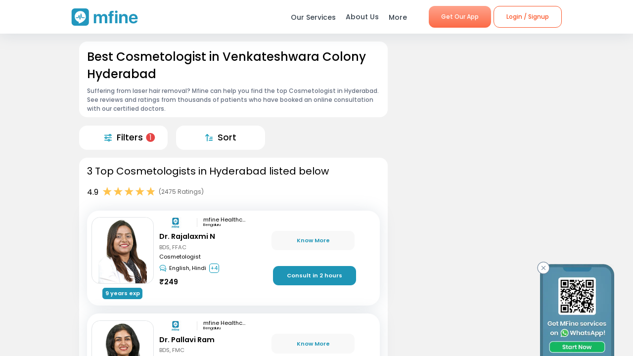

--- FILE ---
content_type: text/css; charset=UTF-8
request_url: https://www.mfine.co/_next/static/css/fe1b28fd8202a8c80b35.css
body_size: 415
content:
.WidgetWrapper_anchor__2Do8d{display:block;height:115px;margin-top:-115px;visibility:hidden}.BreadCrumWidget_container__1qNRs{padding:.75em 1.5em;background-color:#f2f2f2}.BreadCrumWidget_container__1qNRs .BreadCrumWidget_linksContainer__3UeWR .BreadCrumWidget_textStyle__3mKFl{font-size:.75em;font-weight:400;text-transform:capitalize}.BreadCrumWidget_container__1qNRs .BreadCrumWidget_linksContainer__3UeWR .BreadCrumWidget_rightIcon__2Wgxb{margin:0 .5em}@media(min-width:992px){.BreadCrumWidget_container__1qNRs{padding:.75em 10em}}

--- FILE ---
content_type: application/javascript; charset=UTF-8
request_url: https://www.mfine.co/_next/static/chunks/7717.b76f095cedc5db96c9da.js
body_size: 3044
content:
(self.webpackChunk_N_E=self.webpackChunk_N_E||[]).push([[7717],{77717:function(e,t,i){"use strict";i.r(t),i.d(t,{default:function(){return N}});var a=i(85893),n=i(87329),o=i(67294),c=i(5152),s=(i(30381),i(27361)),l=i.n(s),r=i(41609),d=i.n(r),p=i(42595),u=i(86372),_=i(95925),g=i(73974),m=i(77274),S=i.n(m),y=(0,c.default)((function(){return Promise.all([i.e(9351),i.e(7368),i.e(4926)]).then(i.bind(i,7368))}),{loadableGenerated:{webpack:function(){return[7368]},modules:["../containers/speciality/SpecialityLocationPage/SpecialityLocationPage.js -> widgets/LabH1Widget"]}}),h=(0,c.default)((function(){return Promise.all([i.e(9351),i.e(5070)]).then(i.bind(i,43801))}),{loadableGenerated:{webpack:function(){return[43801]},modules:["../containers/speciality/SpecialityLocationPage/SpecialityLocationPage.js -> widgets/FaqWidget"]}}),f=(0,c.default)((function(){return Promise.all([i.e(9351),i.e(4150)]).then(i.bind(i,12808))}),{loadableGenerated:{webpack:function(){return[12808]},modules:["../containers/speciality/SpecialityLocationPage/SpecialityLocationPage.js -> widgets/BreadCrumWidget"]}}),b=(0,c.default)((function(){return Promise.all([i.e(9351),i.e(8911)]).then(i.bind(i,18369))}),{loadableGenerated:{webpack:function(){return[18369]},modules:["../containers/speciality/SpecialityLocationPage/SpecialityLocationPage.js -> widgets/BoxHorizontalScrollWidget"]}}),L=(0,c.default)((function(){return Promise.all([i.e(9351),i.e(1910)]).then(i.bind(i,11990))}),{loadableGenerated:{webpack:function(){return[11990]},modules:["../containers/speciality/SpecialityLocationPage/SpecialityLocationPage.js -> widgets/InformationWidget"]}}),x=(0,c.default)((function(){return Promise.all([i.e(9351),i.e(5291)]).then(i.bind(i,85216))}),{loadableGenerated:{webpack:function(){return[85216]},modules:["../containers/speciality/SpecialityLocationPage/SpecialityLocationPage.js -> widgets/TagWidget"]}}),P=(0,c.default)((function(){return i.e(4386).then(i.bind(i,44386))}),{loadableGenerated:{webpack:function(){return[44386]},modules:["../containers/speciality/SpecialityLocationPage/SpecialityLocationPage.js -> widgets/DownloadWidget"]}}),j=(0,c.default)((function(){return Promise.all([i.e(9351),i.e(9503),i.e(8348)]).then(i.bind(i,53985))}),{loadableGenerated:{webpack:function(){return[53985]},modules:["../containers/speciality/SpecialityLocationPage/SpecialityLocationPage.js -> widgets/CtListWidget"]}}),w=(0,c.default)((function(){return Promise.all([i.e(9351),i.e(637)]).then(i.bind(i,3344))}),{loadableGenerated:{webpack:function(){return[3344]},modules:["../containers/speciality/SpecialityLocationPage/SpecialityLocationPage.js -> widgets/PageLinksWidget"]}}),k=(0,c.default)((function(){return Promise.all([i.e(9351),i.e(4100)]).then(i.bind(i,39e3))}),{loadableGenerated:{webpack:function(){return[39e3]},modules:["../containers/speciality/SpecialityLocationPage/SpecialityLocationPage.js -> widgets/TimelineWidget"]}}),C=(0,c.default)((function(){return i.e(6538).then(i.bind(i,76538))}),{loadableGenerated:{webpack:function(){return[76538]},modules:["../containers/speciality/SpecialityLocationPage/SpecialityLocationPage.js -> components/WidgetSeperator"]}}),B=(0,c.default)((function(){return Promise.all([i.e(9503),i.e(6325)]).then(i.bind(i,6325))}),{loadableGenerated:{webpack:function(){return[6325]},modules:["../containers/speciality/SpecialityLocationPage/SpecialityLocationPage.js -> components/StarRatingComponent"]}});(0,_.Pn)();var v=function(e){var t=e.isDesktop,i=e.cmsData,c=e.breadCrumData,s=e.routeType,r=e.baseUrl,m=e.careTeamList,v=e.imgBaseUrl,N=e.handleConsultButtonClick,D=e.handleViewMoreDetails,I=e.handleViewMoreDetailsId,T=e.careTeamConfig,A=e.handleConsultSpecialityFunnelClick,R=e.handleFilterCTData,F=e.initFilters;(0,o.useEffect)((function(){u.Z.pageView.specialityLocationPageViewed({})}),[]);var W=(0,_.M_)(g.LF.BORDER_RADIUS,t),M=((0,_.M_)(g.LF.BORDER_TOP_RADIUS,t),(0,_.M_)(g.LF.BORDER_BOTTOM_RADIUS,t),l()(i,"pageLinks.pageLinks",[])),O=l()(i,"additionalContent",[]),G="".concat(!!m&&m.length," Top ").concat(l()(i,"specialityName",""),"s in ").concat(l()(i,"location.name","")," listed below"),U=l()(i,"specialtyBlurbContent",[]),E=l()(U,"specialtyBlurbQuestion",""),H=l()(U,"specialtyBlurbAnswer","");H=(H=H.replace("{speciality}","".concat(l()(i,"specialityName","")),"")).replace("{city}","".concat(l()(i,"location.name","")),"");var V=(0,o.useState)(!1),q=V[0],Z=V[1],z=(0,o.useState)(!1),Q=z[0],J=z[1],X=(0,o.useState)(null),K=X[0],Y=X[1],$=(0,o.useState)(null),ee=$[0],te=$[1],ie=(0,o.useState)(!1),ae=ie[0],ne=ie[1],oe=(0,o.useState)(F),ce=oe[0],se=oe[1],le=(0,o.useState)(!1),re=le[0],de=le[1],pe=(0,o.useState)([]),ue=(pe[0],pe[1]),_e=function(){re||de(!0),Z(!q)},ge=function(){re||de(!0),J(!Q)};return(0,o.useEffect)((function(){re&&function(){var e={sortBy:[],filters:[]};if(ee){var t={};t[ee.id]=ee.type,e.sortBy.push(t)}K&&(e.filters=(0,n.Z)(K)),R(e)}()}),[K,ee,ae]),(0,a.jsx)("div",{className:S().wrapper,children:(0,a.jsxs)("div",{className:S().container,children:[(0,a.jsx)("div",{className:S().sectionsCotainer,children:(0,a.jsxs)("div",{className:S().leftSection,children:[(0,a.jsxs)("div",{className:"".concat(S().LabH1Widget_Wrapper," ").concat(t?S().desktop:S().mobile),children:[(0,a.jsx)(y,{headerText:l()(i,"heading",""),customStyle:W,descriptionText:l()(i,"post_content","")?l()(i,"post_content","").trim():"",specialityBlurbContent:{specialityBlubQuestion:E,specialityBlubAnswer:H},subHeaderComponent:t?null:function(e){var t=e||{},i=t.ratingStartCount,n=void 0===i?"":i,o=t.ratingCount,c=void 0===o?"":o,s=t.ratingText,l=void 0===s?"":s;return n||c?(0,a.jsxs)("div",{className:S().ctDescriptionSection,children:[(0,a.jsxs)("div",{className:S().ratingSection,children:[(0,a.jsx)("div",{className:S().ratings,children:n&&Math.round(10*n)/10}),(0,a.jsx)(B,{rating:Number(n),starRatedColor:"#FFC34D",numberOfStars:5,name:"rating",starDimension:"20px",starSpacing:"1px"}),(0,a.jsx)("div",{className:S().totalRatings,children:"(".concat(c," Ratings)")})]}),l&&(0,a.jsx)("div",{className:S().description,children:(0,a.jsx)("div",{className:S().descriptionText,children:l})})]}):null}(l()(i,"rating",{})),isBlobContentTruncated:!t,truncatedNoOfLines:2}),(0,a.jsx)(C,{})]}),(0,a.jsxs)("div",{className:"".concat(S().Speciality__ActionsBar," ").concat(t?S().desktop:S().mobile),children:[(0,a.jsxs)("div",{className:S().Speciality__ActionsBar__Item,id:"filter",onClick:_e,style:t?W:{},children:[(0,a.jsx)("img",{src:g.L4.FILTER_ICON,alt:"",width:15,height:15,className:S().Speciality__ActionsBar__Item__Img}),(0,a.jsx)("div",{className:S().Speciality__ActionsBar__Item__Label,children:"Filters"}),K&&0!==K.length&&(0,a.jsx)("div",{className:S().Speciality__ActionsBar__Item__Count,children:K.length})]}),(0,a.jsxs)("div",{className:S().Speciality__ActionsBar__Item,id:"sorter",onClick:ge,style:t?W:{},children:[(0,a.jsx)("img",{src:g.L4.SORT_ICON,alt:"",width:15,height:15,className:S().Speciality__ActionsBar__Item__Img}),(0,a.jsx)("div",{className:S().Speciality__ActionsBar__Item__Label,children:"Sort"})]})]}),t&&(0,a.jsx)(C,{}),!!(m&&m.length>0)&&(0,a.jsxs)(o.Fragment,{children:[(0,a.jsx)(j,{pageSize:g.eS,customStyle:W,headerText:G,careTeamList:m,descriptionText:l()(i,"rating",{}),imgBaseUrl:v,isDesktop:t,handleConsultButtonClick:N,handleViewMoreDetails:D,handleViewMoreDetailsId:I,careTeamConfig:T,baseUrl:r}),(0,a.jsx)(C,{})]}),!d()(l()(i,"processContent.steps",[]))&&(0,a.jsxs)(o.Fragment,{children:[(0,a.jsx)(k,{title:l()(i,"processContent.title",""),steps:l()(i,"processContent.steps",[]),customStyle:{paddingBottom:"1px",borderRadius:t?"1em":"0em"},tag:l()(i,"processContent.tag","")}),(0,a.jsx)(C,{})]}),O&&O.length>0&&O.map((function(){var e=arguments.length>0&&void 0!==arguments[0]?arguments[0]:{},t=arguments.length>1?arguments[1]:void 0,i=!!l()(e,"showBookNow",!1),n=l()(e,"bookNowText",""),o=l()(e,"bookNowIcon",""),c=l()(e,"bookNowLink","");return(0,a.jsxs)("section",{children:[(0,a.jsx)(L,{data:e,customStyle:W,customUnorderedListType:"Rich-Text",customHeaderStyle:{paddingBottom:"0.75em"}}),i?(0,a.jsx)(x,{text:n,imageUrl:o,handleOnClick:A,redirectUrl:c}):(0,a.jsx)(C,{})]},t)})),!d()(l()(i,"faq.questions",[]))&&(0,a.jsxs)(o.Fragment,{children:[(0,a.jsx)(h,{data:l()(i,"faq",[]),customStyle:{borderRadius:t?"1em":"0em"},tag:l()(i,"faq.tag","")}),(0,a.jsx)(C,{})]}),!d()(l()(i,"blogLinks",[]))&&(0,a.jsxs)(o.Fragment,{children:[(0,a.jsx)(b,{title:l()(i,"blogLinks.title",""),dataList:l()(i,"blogLinks.links",[]),customStyle:W,thumbnailSize:"Small",fallbackImgUrl:g.L4.DEFAULT_BLOGS,headerStyle:{fontSize:"1em"},eventData:{routeType:s},tag:l()(i,"blogLinks.tag","")}),(0,a.jsx)(C,{})]}),M&&M.length>0&&(0,a.jsxs)(o.Fragment,{children:[M.map((function(){var e=arguments.length>0&&void 0!==arguments[0]?arguments[0]:{},i=arguments.length>1?arguments[1]:void 0,n=l()(e,"title",""),o=l()(e,"links",[]);return(0,a.jsx)("section",{children:(0,a.jsx)(w,{title:n,content:o,customStyle:(0,_.aO)(i,M,t),isDesktop:t})},i)})),(0,a.jsx)(C,{})]}),(0,a.jsx)(P,{isDesktop:t,customStyle:W,text:g.gA})]})}),(0,a.jsxs)("div",{className:"".concat(S().Modal_Wrapper," ").concat(t?S().desktop:""," ").concat(q||Q?S().Show:""),children:[(0,a.jsx)(p.Hs,{show:q,onClose:_e,onSelectFilters:function(e){Y(e),se(e)},defaultFilters:ce,setSplNames:ue,resetAllFilters:!1,appPath:"/api/mfineweb/",onResetFilters:function(){se([])},isDesktop:t}),(0,a.jsx)(p.dC,{show:Q,onClose:ge,isLocationFilterApplied:!1,isLocationAvailable:!0,onSelectSorter:function(e){te(e)},userDetails:{userId:"",profileId:""},appPath:"/api/mfineweb/",setInitialSorters:function(){return ne(!0)},isDesktop:t})]}),(0,a.jsx)(f,{dataList:c})]})})};v.defaultProps={isDesktop:!1,cmsData:{},breadCrumData:[],routeType:"",specialityCount:{},handleConsultButtonClick:function(){},handleViewMoreDetails:function(){},handleViewMoreDetailsId:function(){},careTeamConfig:{},handleConsultSpecialityFunnelClick:function(){}};var N=v},77274:function(e){e.exports={wrapper:"SpecialityLocationPage_wrapper__3EXxQ",container:"SpecialityLocationPage_container__3huR1",sectionsCotainer:"SpecialityLocationPage_sectionsCotainer__2XbGZ",leftSection:"SpecialityLocationPage_leftSection__JW_x9",rightSection:"SpecialityLocationPage_rightSection__2dayg",Modal_Wrapper:"SpecialityLocationPage_Modal_Wrapper__gcDtR",Show:"SpecialityLocationPage_Show__3SaQ_",Speciality__ActionsBar:"SpecialityLocationPage_Speciality__ActionsBar__3aHxd",slideup:"SpecialityLocationPage_slideup__3-nML",mobile:"SpecialityLocationPage_mobile__3EEMM",Speciality__ActionsBar__Item:"SpecialityLocationPage_Speciality__ActionsBar__Item__EcmhR",Speciality__ActionsBar__Item__Img:"SpecialityLocationPage_Speciality__ActionsBar__Item__Img__3lyvq",Speciality__ActionsBar__Item__Label:"SpecialityLocationPage_Speciality__ActionsBar__Item__Label__2OkWS",Speciality__ActionsBar__Item__Count:"SpecialityLocationPage_Speciality__ActionsBar__Item__Count__1N2UU",LabH1Widget_Wrapper:"SpecialityLocationPage_LabH1Widget_Wrapper__WNgPy",ctDescriptionSection:"SpecialityLocationPage_ctDescriptionSection__2jB59",ratingSection:"SpecialityLocationPage_ratingSection__BZZZJ",totalRatings:"SpecialityLocationPage_totalRatings__xPa98",description:"SpecialityLocationPage_description__1xpbe",descriptionText:"SpecialityLocationPage_descriptionText__3n_M-"}}}]);